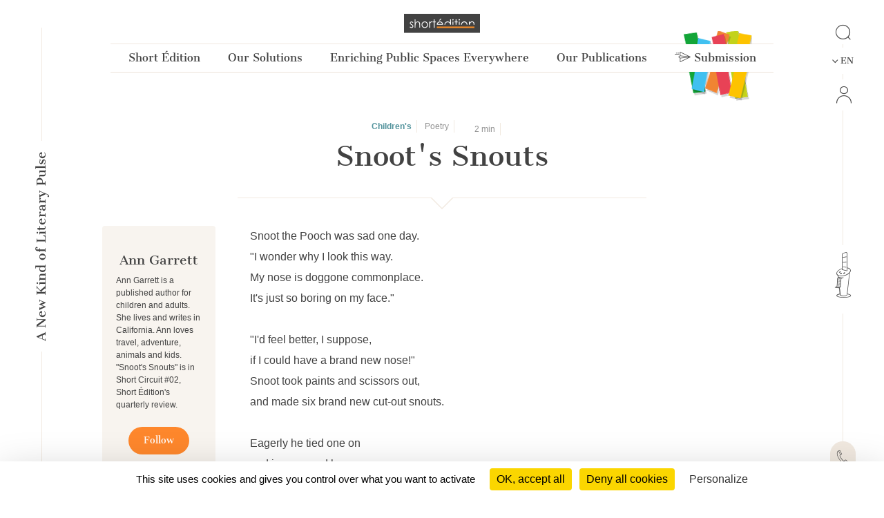

--- FILE ---
content_type: text/html; charset=UTF-8
request_url: https://short-edition.com/en/story/childrens/snoots-snouts
body_size: 73782
content:
<!DOCTYPE html>
<!--[if lt IE 7]><html dir="ltr" lang="en" class="no-js ie6 oldie"><![endif]-->
<!--[if IE 7]><html dir="ltr" lang="en" class="no-js ie7 oldie"><![endif]-->
<!--[if IE 8]><html dir="ltr" lang="en" class="no-js ie8 oldie"><![endif]-->
<!--[if IE 9]><html dir="ltr" lang="en" class="no-js ie9 oldie"><![endif]-->
<!--[if (gt IE 9)|!(IE)]><!-->
<html dir="ltr" lang="en" class="no-js"><!--<![endif]-->
<head>
                            
            
                        <!-- Google tag (gtag.js) -->
            <script async src="https://www.googletagmanager.com/gtag/js?id=G-2FQYMJ2540"></script>
            <script>
                window.dataLayer = window.dataLayer || [];

                function gtag() {
                    dataLayer.push(arguments);
                }

                gtag('js', new Date());

                gtag('config', 'G-2FQYMJ2540');
            </script>
            
    <meta charset="UTF-8">
            <meta http-equiv="Content-Security-Policy" content="
                default-src 'self' https: chrome-extension: file: gap:  data:  *.facebook.com short-edition.com.wip  *.short-edition.com:8007;
                object-src 'self'  https:;
                script-src 'self' https: 'unsafe-eval' 'unsafe-inline' chrome-extension: file: gap:  data:  *.facebook.net *.twitter.com *.short-edition.com *.google-analytics.com *.disqus.com *.jquery.com short-edition.com.wip *.short-edition.com:8007;
                connect-src *;
                style-src 'self' https: 'unsafe-inline' chrome-extension: file: gap: data: *.short-edition.com short-edition.com.wip *.short-edition.com:8007;
                img-src 'self' https: chrome-extension: file: gap: data:  *.short-edition.com *.google-analytics.com http://s3-eu-west-1.amazonaws.com short-edition.com.wip *.short-edition.com:8007;
                font-src 'self' https: *.short-edition.com short-edition.com.wip *.short-edition.com:8007;
                media-src 'self' https: *.short-edition.com *.short-edition.com.wip *.short-edition.com:8007 data: blob: filesystem:;">
    
        
    <title>    
    Story Snoot&#039;s Snouts by author Ann Garrett, available online since 5 years and 7 months - Snoot the Pooch was sad one     - Short Édition</title>

    <link rel="shortcut icon" href="/favicon.ico">

    <meta name="description" content="    
    To read online for free : Snoot&#039;s Snouts by Ann Garrett since 5 years. You like ? Vote for this work!
                
     - Short Édition">
                    <meta property="fb:app_id" content="210894342257653">
        <meta property="fb:admins" content="1536397056">     
            <meta name="twitter:card" content="summary">
        <meta name="twitter:site" content="@ShortEdition_EN">
    
            <meta property="og:site_name" content="Short Édition">
<meta property="og:locale" content="en">
<meta property="og:type" content="article">
<meta property="og:title" content="Snoot&#039;s Snouts">
<meta property="og:url" content="app.request.uri">
<meta property="og:image" content="https://cdn2.short-edition.com/images/visuels/og-childrens-2.jpg">
<meta property="og:description" content="Snoot the Pooch was sad one day.&nbsp; I wonder why I look this way.&nbsp; My nose is doggone commonplace.&nbsp; It's just so boring on my face.&nbsp; &nbsp; I'd feel better, I suppose,&nbsp; if I could have a brand new">
<meta property="article:published_time" content="2020-05-28T17:32:41+02:00">
<meta property="article:author" content="Ann Garrett">
<meta property="article:section" content="Children&#039;s">

        <meta name="viewport" content="width=device-width, initial-scale=1.0">
    <meta name="HandheldFriendly" content="true">
    <meta name="MobileOptimized" content="320">

    <link rel="manifest" href="/site.webmanifest">
    <!-- iPhone(first generation or 2G), iPhone 3G, iPhone 3GS -->
    <link rel="apple-touch-icon" sizes="57x57" href="apple-touch-icon.png">
    <!-- iPad and iPad mini @1x -->
    <link rel="apple-touch-icon" sizes="76x76" href="/icon-phone/apple-touch-icon-76x76.png">
    <!-- iPhone 4, iPhone 4s, iPhone 5, iPhone 5c, iPhone 5s, iPhone 6, iPhone 6s, iPhone 7, iPhone 7s, iPhone8 -->
    <link rel="apple-touch-icon" sizes="120x120" href="/icon-phone/apple-touch-icon-120x120.png">
    <!-- iPad and iPad mini @2x -->
    <link rel="apple-touch-icon" sizes="152x152" href="/icon-phone/apple-touch-icon-152x152.png">
    <!-- iPad Pro -->
    <link rel="apple-touch-icon" sizes="167x167" href="/icon-phone/apple-touch-icon-167x167.png">
    <!-- iPhone X, iPhone 8 Plus, iPhone 7 Plus, iPhone 6s Plus, iPhone 6 Plus -->
    <link rel="apple-touch-icon" sizes="180x180" href="/icon-phone/apple-touch-icon-180x180.png">
    <!-- Android Devices High Resolution -->
    <link rel="icon" sizes="192x192" href="/icon-phone/android-icon-hd.png">
    <!-- Android Devices Normal Resolution -->
    <link rel="icon" sizes="128x128" href="/android-icon.png">

        <meta name="msapplication-config" content="none">

        <base target="_parent">

    <link rel="stylesheet" href="https://cdn2.short-edition.com/build/3860.bfabbb8c.css"><link rel="stylesheet" href="https://cdn5.short-edition.com/build/common.bb3e5e62.css">
            <link rel="stylesheet" href="https://cdn6.short-edition.com/build/1139.fa9c4c04.css"><link rel="stylesheet" href="https://cdn4.short-edition.com/build/8770.768d938d.css">
            <link rel="stylesheet" href="https://cdn3.short-edition.com/build/short-site-en.18d67ad0.css">
    
    
    <!-- HTML5 Shim and Respond.js IE8 support of HTML5 elements and media queries -->
    <!-- WARNING: Respond.js doesn't work if you view the page via file:// -->
    <!--[if lt IE 9]>
    <script src="https://oss.maxcdn.com/html5shiv/3.7.3/html5shiv.min.js"></script>
    <script src="https://oss.maxcdn.com/respond/1.4.2/respond.min.js"></script>
    <![endif]-->

                        <script src="https://cdn3.short-edition.com/js/tarteaucitronjs/tarteaucitron.js"></script>
            <script>
                tarteaucitronForceLanguage = 'en';
                tarteaucitron.init({
                    'bodyPosition': 'top',
                    'orientation': 'bottom',
                    'showIcon': false,
                    'adblocker': true,
                    'removeCredit': true,
                });

                (tarteaucitron.job = tarteaucitron.job || []).push('youtube');
                (tarteaucitron.job = tarteaucitron.job || []).push('facebook');
                (tarteaucitron.job = tarteaucitron.job || []).push('twitter');
                (tarteaucitron.job = tarteaucitron.job || []).push('googletagmanager');
                (tarteaucitron.job = tarteaucitron.job || []).push('matomo');

                tarteaucitron.userInterface.openAlert();
            </script>
                    <script>
        (function(ss, ex) {
            window.ldfdr = window.ldfdr || function() {
                (ldfdr._q = ldfdr._q || []).push([].slice.call(arguments));
            };
            (function(d, s) {
                fs = d.getElementsByTagName(s)[0];

                function ce(src) {
                    var cs = d.createElement(s);
                    cs.src = src;
                    cs.async = 1;
                    fs.parentNode.insertBefore(cs, fs);
                }

                ce('https://sc.lfeeder.com/lftracker_v1_' + ss + (ex ? '_' + ex : '') + '.js');
            })(document, 'script');
        })('lAxoEaKRKev4OYGd');
    </script>

            <script type="text/javascript" src="https://secure.details24group.com/js/786908.js"></script>
        <noscript><img alt="" src="https://secure.details24group.com/786908.png" style="display:none;"></noscript>
    </head>

<body class="site site-page ">
                    

    <div class="modal fade right" id="searchmodal" tabindex="-1" role="dialog" aria-hidden="true">
        <div class="modal-dialog-full-width modal-dialog modal-fluid" role="document">

            <div class="modal-content-full-width modal-content">
                <div class="modal-header border-0">
                    <button type="button" class="btn-close" data-bs-dismiss="modal" aria-label="Close"></button>
                </div>
                <div class="modal-body">
                    <form class="search" role="search" action="/en/search">
    <div class="input-group" id="groupe-search2">
        <input type="search" class="form-control js-search-autocomplete"
               name="q" tabindex="1" placeholder="Story or author"
                data-url="" data-locale="en">

                    <button type="submit" class="input-group-text loupe" id="button-click-search" title="Search" style="">
                <i class="icon-search"></i>
            </button>
            </div>

    </form>
                </div>
            </div>
        </div>
    </div>


<header class="header-main-menu nav-tool d-none d-lg-block " id="header">
    <div class="left-menu-bar">
                    <div id="fleche-haut">
                <a href="#header">
                    <span class="icon-f2-r"></span>
                </a>
            </div>
                            <div class="accroche ">
                    <h3>A New Kind of Literary Pulse</h3>
                </div>
                                        <div class="hamburger">
                                            <button type="button" class="navbar-toggle NavbarLang" data-bs-toggle="collapse" data-bs-target=".navbar-collapse">
                            <i class="fa-solid fa-bars fa-inverse"></i>
                        </button>
                                    </div>
                        </div>

            <div class="center-menu">
            <div id="header-top" >
                                    <a href="/en/" class="logo-head" title="Home">
                        <img class="img-fluid" src="https://cdn7.short-edition.com/images/logos/logo-2020.svg" alt="Short Édition Logo" width="110">
                    </a>
                
                
                                    <h1 class="accroche">A New Kind of Literary Pulse</h1>
                
                                    <div class="collapse navbar-header-menu navbar-collapse">
                        <div class="visible-xs">
                                                    </div>
                    </div>
                
                                                                                                        
    
            <nav class="general">
            <ul class="general-main">
                                                        
                    <li class="menu-button ">
                        <a class="menu-button" href="#">
                            Short Édition
                        </a>
                                                <div class="general-tab ">
                            <div class="menu-centre row">
                                                                    <ul class="lvl-1 col-4">
                                                                                    <li>
                                                                                                                                                <a class="lvl-1-titre " href="/en/p/a-new-kind-literary-pulse">
                                                    A New Kind of Literary Pulse
                                                </a>
                                            </li>
                                                                                                                    </ul>
                                                                    <ul class="lvl-1 col-4">
                                                                                    <li>
                                                                                                                                                <a class="lvl-1-titre " href="/en/p/combining-social-and-environment-impact">
                                                    Social & Environmental Impact
                                                </a>
                                            </li>
                                                                                                                    </ul>
                                                                    <ul class="lvl-1 col-4">
                                                                                    <li>
                                                                                                                                                <a class="lvl-1-titre " href="/en/p/the-team">
                                                    The Team
                                                </a>
                                            </li>
                                                                                                                    </ul>
                                                                    <ul class="lvl-1 col-4">
                                                                                    <li>
                                                                                                                                                <a class="lvl-1-titre " href="/en/press">
                                                    Press
                                                </a>
                                            </li>
                                                                                                                    </ul>
                                                                    <ul class="lvl-1 col-4">
                                                                                    <li>
                                                                                                                                                <a class="lvl-1-titre " href="/en/contact">
                                                    Contact
                                                </a>
                                            </li>
                                                                                                                    </ul>
                                                                    <ul class="lvl-1 col-4">
                                                                                    <li>
                                                                                                                                                <a class="lvl-1-titre " href="/en/p/find-a-dispenser-near-you">
                                                    Find A Dispenser Near You
                                                </a>
                                            </li>
                                                                                                                    </ul>
                                                            </div>
                        </div>
                    
                    </li>
                                                        
                    <li class="menu-button ">
                        <a class="menu-button" href="#">
                            Our Solutions
                        </a>
                                                <div class="general-tab ">
                            <div class="menu-centre row">
                                                                    <ul class="lvl-1 col-4">
                                                                                    <li>
                                                                                                                                                <a class="lvl-1-titre " href="/en/p/short-story-dispenser">
                                                    The Short Story Dispenser <i class="icon-products icon-dhc1 position-absolute ms-1" style="bottom:5px;"></i>
                                                </a>
                                            </li>
                                                                                                                    </ul>
                                                                    <ul class="lvl-1 col-4">
                                                                                    <li>
                                                                                                                                                <a class="lvl-1-titre " href="/en/p/the-short-story-cube">
                                                    The Short Story Cube <i class="icon-products icon-cube"></i>
                                                </a>
                                            </li>
                                                                                                                    </ul>
                                                                    <ul class="lvl-1 col-4">
                                                                                    <li>
                                                                                                                                                <a class="lvl-1-titre " href="/en/p/the-short-story-disc">
                                                    The Short Story Disc <i class="icon-products icon-dhcn"></i>
                                                </a>
                                            </li>
                                                                                                                    </ul>
                                                                    <ul class="lvl-1 col-4">
                                                                                    <li>
                                                                                                                                                <a class="lvl-1-titre " href="/en/p/the-short-story-portal">
                                                    The Short Story Portal <i class="icon-products icon-site"></i>
                                                </a>
                                            </li>
                                                                                                                    </ul>
                                                                    <ul class="lvl-1 col-4">
                                                                                                                    </ul>
                                                            </div>
                        </div>
                    
                    </li>
                                                        
                    <li class="menu-button ">
                        <a class="menu-button" href="#">
                            Enriching Public Spaces Everywhere
                        </a>
                                                <div class="general-tab ">
                            <div class="menu-centre row">
                                                                    <ul class="lvl-1 col-4">
                                                                                    <li>
                                                                                                                                                <a class="lvl-1-titre " href="/en/p/public-libraries">
                                                    Public Libraries
                                                </a>
                                            </li>
                                                                                                                    </ul>
                                                                    <ul class="lvl-1 col-4">
                                                                                    <li>
                                                                                                                                                <a class="lvl-1-titre " href="/en/p/universities">
                                                    Universities
                                                </a>
                                            </li>
                                                                                                                    </ul>
                                                                    <ul class="lvl-1 col-4">
                                                                                    <li>
                                                                                                                                                <a class="lvl-1-titre " href="/en/p/schools">
                                                    Schools
                                                </a>
                                            </li>
                                                                                                                    </ul>
                                                                    <ul class="lvl-1 col-4">
                                                                                    <li>
                                                                                                                                                <a class="lvl-1-titre " href="/en/p/real-estate-retail">
                                                    Real estate & Retail
                                                </a>
                                            </li>
                                                                                                                    </ul>
                                                                    <ul class="lvl-1 col-4">
                                                                                    <li>
                                                                                                                                                <a class="lvl-1-titre " href="/en/p/transportation-hubs">
                                                    Transportation Hubs
                                                </a>
                                            </li>
                                                                                                                    </ul>
                                                                    <ul class="lvl-1 col-4">
                                                                                    <li>
                                                                                                                                                <a class="lvl-1-titre " href="/en/p/hospitals">
                                                    Hospitals
                                                </a>
                                            </li>
                                                                                                                    </ul>
                                                            </div>
                        </div>
                    
                    </li>
                                                        
                    <li class="menu-button ">
                        <a class="menu-button" href="#">
                            Our Publications
                        </a>
                                                <div class="general-tab ">
                            <div class="menu-centre row">
                                                                    <ul class="lvl-1 col-4">
                                                                                    <li>
                                                                                                                                                <a class="lvl-1-titre " href="/en/category/short-fiction">
                                                    Short Fiction
                                                </a>
                                            </li>
                                                                                                                    </ul>
                                                                    <ul class="lvl-1 col-4">
                                                                                    <li>
                                                                                                                                                <a class="lvl-1-titre " href="/en/category/poetry">
                                                    Poetry
                                                </a>
                                            </li>
                                                                                                                    </ul>
                                                                    <ul class="lvl-1 col-4">
                                                                                    <li>
                                                                                                                                                <a class="lvl-1-titre " href="/en/category/creative-nonfiction">
                                                    Creative Nonfiction
                                                </a>
                                            </li>
                                                                                                                    </ul>
                                                                    <ul class="lvl-1 col-4">
                                                                                    <li>
                                                                                                                                                <a class="lvl-1-titre " href="/en/category/comics">
                                                    Comics
                                                </a>
                                            </li>
                                                                                                                    </ul>
                                                                    <ul class="lvl-1 col-4">
                                                                                    <li>
                                                                                                                                                <a class="lvl-1-titre " href="/en/category/childrens">
                                                    Children's
                                                </a>
                                            </li>
                                                                                                                    </ul>
                                                                    <ul class="lvl-1 col-4">
                                                                                    <li>
                                                                                                                                                <a class="lvl-1-titre " href="/en/category/classic">
                                                    Classics
                                                </a>
                                            </li>
                                                                                                                    </ul>
                                                                    <ul class="lvl-1 col-4">
                                                                                    <li>
                                                                                                                                                <a class="lvl-1-titre " href="/en/contest/short-circuit/p/editions">
                                                    Our Quarterly Review
                                                </a>
                                            </li>
                                                                                                                    </ul>
                                                                    <ul class="lvl-1 col-4">
                                                                                    <li>
                                                                                                                                                <a class="lvl-1-titre " href="/en/p/our-editorial-offer">
                                                    Editorial Offer
                                                </a>
                                            </li>
                                                                                                                    </ul>
                                                            </div>
                        </div>
                    
                    </li>
                                                <li class="menu-button bt-soumettre">
                                            <a href="/en/submit" class="soumettre menu-button" title="Submission">
                            <span class="icon icon-icon-send"></span>
                            Submission
                        </a>
                                    </li>

            </ul>
        </nav>
                </div>
        </div>
    
    <div class="right-menu-bar">
        
<div class="right1">
    
                        <div class="group-search">
                <a href="#" data-bs-toggle="modal" data-bs-target="#searchmodal">
                    <span class="icon-search"></span>
                </a>
            </div>
            
    
            <div class="pb-2">
            

    <div class="dropdown">
        <button class="bt-collapse bt-lang" data-bs-toggle="collapse" type="button" data-target-menu="dropdown-language">
                                                                        <span class="icon-f3-b d-none d-lg-inline-block"></span> &nbsp;
                        <span class="txt">EN</span>
                                                                                            </button>
        <ul class="dropdown-menu2 dropdown-language" data-parent="#accordion-language">
                                                <li class="nav-item active">
                                                                                                    <a class="nav-link" href="https://short-edition.com/en/?uplg">English</a>
                    </li>
                                    <li class="nav-item ">
                                                                                                    <a class="nav-link" href="https://short-edition.com/fr/?uplg">Français</a>
                    </li>
                                    </ul>
    </div>

        </div>
    
    
    

    <div class="card-nav">
        <div class="card-header-nav">
            <a class="login" href="/en/login" title="Click here to Login">
                <span class="icon icon-compte"></span>
                <span class="txt d-block d-md-none">Login</span>
            </a>
        </div>
            </div>
</div>

            <div class="right2 btn-dhc">
            <a href="/en/p/a-new-kind-literary-pulse">
                <span class="icon-dhc"></span>
            </a>
        </div>
        <div class="right2 btn-contact">
        <a href="/en/contact" title="How can we help you?">
            <span class="icon-phone"></span>
        </a>
    </div>


    <div class="right4">
        <div class="footer-social-networks footer-social-networks-en">
    <a target="_blank" href="https://www.linkedin.com/company/shortedition/" class="linkedin" title="Follow us on Linkedin">
        <span class="icon-linkedin"></span>
    </a>
    <a target="_blank" href="https://www.instagram.com/shortedition/" class="instagram" title="Follow us on Instagram">
        <span class="icon-insta"></span>
    </a>
    <a target="_blank" href="https://www.tiktok.com/@shortedition" class=tiktok title="Follow us on TikTok">
        <span class="icon-tiktok"></span>
    </a>
    <a target="_blank" href="https://www.facebook.com/ShortEdition/" class="facebook" title="Follow us on Facebook">
        <span class="icon-facebook"></span>
    </a>
</div>

    </div>
    </div>

</header>

<div class="header2-parent d-lg-none">
    <header class="nav-tool " id="header2">
        <div class="head-mobil">
            <button class="hamburger hamburger--elastic " type="button" aria-label="menu" data-bs-toggle="collapse" data-bs-target="#nav-mobile" aria-expanded="false">
                <span class="hamburger-box">
                    <span class="hamburger-inner"></span>
                </span>
            </button>
                                <a href="/en/" class="logo-head" title="Home">
                        <img class="img-fluid" src="https://cdn7.short-edition.com/images/logos/logo-2020.svg" alt="Short Édition Logo" width="110">
                    </a>
                
                            <div class="head-picto-dys">
                    
                                            <a href="#" data-bs-toggle="modal" data-bs-target="#searchmodal" class="search-mobil">
                            <span class="icon-search"></span>
                        </a>
                                    </div>
                    </div>
        
                            <nav class="nav-mobil collapse" id="nav-mobile">
                                                                                                                            
    
            
            
                <div class="card-nav">
                    <div class="card-header-nav" id="headingStaticPagecolumn-1">
                        <button class="btn btn-link collapsed" data-bs-toggle="collapse" data-bs-target="#collapseStaticPagecolumn-1" aria-expanded="true" aria-controls="collapseStaticPagecolumn-1">
                            <span class="txt">
                                Short Édition
                                <span class="icon-f3-t"></span>
                            </span>
                        </button>
                    </div>

                    <div id="collapseStaticPagecolumn-1" class="collapse menu-arrow" aria-labelledby="headingStaticPagecolumn-1">
                        <div class="accordion accordion-flush" id="accordionFlushcolumn-1">
                                                                                                                                                                                                                                                            <a class="lvl-1 " href="/en/p/a-new-kind-literary-pulse">
                                            A New Kind of Literary Pulse
                                        </a>
                                                                    
                                                                                                                                                                                                                                                            <a class="lvl-1 " href="/en/p/combining-social-and-environment-impact">
                                            Social & Environmental Impact
                                        </a>
                                                                    
                                                                                                                                                                                                                                                            <a class="lvl-1 " href="/en/p/the-team">
                                            The Team
                                        </a>
                                                                    
                                                                                                                                                                                                                                                            <a class="lvl-1 " href="/en/press">
                                            Press
                                        </a>
                                                                    
                                                                                                                                                                                                                                                            <a class="lvl-1 " href="/en/contact">
                                            Contact
                                        </a>
                                                                    
                                                                                                                                                                                                                                                            <a class="lvl-1 " href="/en/p/find-a-dispenser-near-you">
                                            Find A Dispenser Near You
                                        </a>
                                                                    
                                                    </div>
                    </div>
                </div>
            
                <div class="card-nav">
                    <div class="card-header-nav" id="headingStaticPagecolumn-2">
                        <button class="btn btn-link collapsed" data-bs-toggle="collapse" data-bs-target="#collapseStaticPagecolumn-2" aria-expanded="true" aria-controls="collapseStaticPagecolumn-2">
                            <span class="txt">
                                Our Solutions
                                <span class="icon-f3-t"></span>
                            </span>
                        </button>
                    </div>

                    <div id="collapseStaticPagecolumn-2" class="collapse menu-arrow" aria-labelledby="headingStaticPagecolumn-2">
                        <div class="accordion accordion-flush" id="accordionFlushcolumn-2">
                                                                                                                                                                                                                                                            <a class="lvl-1 " href="/en/p/short-story-dispenser">
                                            The Short Story Dispenser <i class="icon-products icon-dhc1 position-absolute ms-1" style="bottom:5px;"></i>
                                        </a>
                                                                    
                                                                                                                                                                                                                                                            <a class="lvl-1 " href="/en/p/the-short-story-cube">
                                            The Short Story Cube <i class="icon-products icon-cube"></i>
                                        </a>
                                                                    
                                                                                                                                                                                                                                                            <a class="lvl-1 " href="/en/p/the-short-story-disc">
                                            The Short Story Disc <i class="icon-products icon-dhcn"></i>
                                        </a>
                                                                    
                                                                                                                                                                                                                                                            <a class="lvl-1 " href="/en/p/the-short-story-portal">
                                            The Short Story Portal <i class="icon-products icon-site"></i>
                                        </a>
                                                                    
                                                            
                                                    </div>
                    </div>
                </div>
            
                <div class="card-nav">
                    <div class="card-header-nav" id="headingStaticPagecolumn-3">
                        <button class="btn btn-link collapsed" data-bs-toggle="collapse" data-bs-target="#collapseStaticPagecolumn-3" aria-expanded="true" aria-controls="collapseStaticPagecolumn-3">
                            <span class="txt">
                                Enriching Public Spaces Everywhere
                                <span class="icon-f3-t"></span>
                            </span>
                        </button>
                    </div>

                    <div id="collapseStaticPagecolumn-3" class="collapse menu-arrow" aria-labelledby="headingStaticPagecolumn-3">
                        <div class="accordion accordion-flush" id="accordionFlushcolumn-3">
                                                                                                                                                                                                                                                            <a class="lvl-1 " href="/en/p/public-libraries">
                                            Public Libraries
                                        </a>
                                                                    
                                                                                                                                                                                                                                                            <a class="lvl-1 " href="/en/p/universities">
                                            Universities
                                        </a>
                                                                    
                                                                                                                                                                                                                                                            <a class="lvl-1 " href="/en/p/schools">
                                            Schools
                                        </a>
                                                                    
                                                                                                                                                                                                                                                            <a class="lvl-1 " href="/en/p/real-estate-retail">
                                            Real estate & Retail
                                        </a>
                                                                    
                                                                                                                                                                                                                                                            <a class="lvl-1 " href="/en/p/transportation-hubs">
                                            Transportation Hubs
                                        </a>
                                                                    
                                                                                                                                                                                                                                                            <a class="lvl-1 " href="/en/p/hospitals">
                                            Hospitals
                                        </a>
                                                                    
                                                    </div>
                    </div>
                </div>
            
                <div class="card-nav">
                    <div class="card-header-nav" id="headingStaticPagecolumn-4">
                        <button class="btn btn-link collapsed" data-bs-toggle="collapse" data-bs-target="#collapseStaticPagecolumn-4" aria-expanded="true" aria-controls="collapseStaticPagecolumn-4">
                            <span class="txt">
                                Our Publications
                                <span class="icon-f3-t"></span>
                            </span>
                        </button>
                    </div>

                    <div id="collapseStaticPagecolumn-4" class="collapse menu-arrow" aria-labelledby="headingStaticPagecolumn-4">
                        <div class="accordion accordion-flush" id="accordionFlushcolumn-4">
                                                                                                                                                                                                                                                            <a class="lvl-1 " href="/en/category/short-fiction">
                                            Short Fiction
                                        </a>
                                                                    
                                                                                                                                                                                                                                                            <a class="lvl-1 " href="/en/category/poetry">
                                            Poetry
                                        </a>
                                                                    
                                                                                                                                                                                                                                                            <a class="lvl-1 " href="/en/category/creative-nonfiction">
                                            Creative Nonfiction
                                        </a>
                                                                    
                                                                                                                                                                                                                                                            <a class="lvl-1 " href="/en/category/comics">
                                            Comics
                                        </a>
                                                                    
                                                                                                                                                                                                                                                            <a class="lvl-1 " href="/en/category/childrens">
                                            Children's
                                        </a>
                                                                    
                                                                                                                                                                                                                                                            <a class="lvl-1 " href="/en/category/classic">
                                            Classics
                                        </a>
                                                                    
                                                                                                                                                                                                                                                            <a class="lvl-1 " href="/en/contest/short-circuit/p/editions">
                                            Our Quarterly Review
                                        </a>
                                                                    
                                                                                                                                                                                                                                                            <a class="lvl-1 " href="/en/p/our-editorial-offer">
                                            Editorial Offer
                                        </a>
                                                                    
                                                    </div>
                    </div>
                </div>
                    
        <div class="card-nav">
            <div class="card-header-nav">
                                        <a href="/en/submit" class="soumettre menu-button" title="Submission">
                            <span class="icon icon-icon-send"></span>
                            Submission
                        </a>
                    
            </div>
        </div>

    
                    
    

    <div class="card-nav">
        <div class="card-header-nav">
            <a class="login" href="/en/login" title="Click here to Login">
                <span class="icon icon-compte"></span>
                <span class="txt d-block d-md-none">Login</span>
            </a>
        </div>
            </div>

    

    <div class="card-nav">
        <div class="card-header-nav" id="headingTwo">
            <button class="btn btn-link collapsed" data-bs-toggle="collapse" type="button" data-bs-target="#collapseTwo" aria-expanded="false" aria-controls="collapseTwo">
                <span class="icon icon-icon-loc"></span>
                                                                            <span class="icon-f3-b d-none d-lg-inline-block"></span> &nbsp;
                        <span class="txt">EN</span>
                                                                                    
                <span class="icon-f3-t"></span>
            </button>
        </div>
        <ul id="collapseTwo" class="navbar-nav collapse menu-arrow" aria-labelledby="headingTwo" data-parent="#accordion">
                                                <li class="nav-item active">
                                                                                                    <a class="nav-link" href="https://short-edition.com/en/?uplg">English</a>
                    </li>
                                    <li class="nav-item ">
                                                                                                    <a class="nav-link" href="https://short-edition.com/fr/?uplg">Français</a>
                    </li>
                            
        </ul>
    </div>


                            </nav>

            </header>

    </div>

    
                    <section class="actualite lang-home container-xl">
                                    

<div class="mode-zen lang article-jeunesse">
    <article class="single oeuvre-jeunesse ">
        <div class="head-article">
            <div class="row justify-content-center">
                <div class="col-12 col-xl-7 titre-single text-center">
                    <div class="content-tag">
                                                    <span class="label txt-jeunesse">
                                                                    <a href="/en/category/childrens">
                                        <b class="txt-jeunesse">    Children&#039;s
</b>                                    </a>
                                                            </span>
                            

    <span class="label">
                    <a href="/en/category/childrens/poetry" title="Poetry" class="">
                Poetry
            </a>
            </span>

    <span class="label d-inline-flex align-items-center">
        <i class="fa-regular fa-clock"></i>&nbsp;2&nbsp;min</span>



                                                                                        <span class="label">
                    </span>

                                                                        </div>

                    <h1 class="pb-3 force-break-word">Snoot's Snouts</h1>

                    <div class="titre d-block d-xl-none">
                                                                            <a href="                            /en/author/anngarrett53
            ">
                                <h2>Ann Garrett</h2>                            </a>
                                            </div>
                </div>
            </div>

            <div class="row justify-content-md-center ligne-oeuvre">
                <div class="col-xl-8 col-lg-12">
                    <div class="ligne-triangle"></div>
                </div>
            </div>

                            <div class="d-block d-md-none text-center pb-4">
                                                                        
                </div>
            
            <div class="row">
                                    <div class="col-xl-2 col-lg-12 content-column content-column d-none d-xl-block">
                        
    
    
    <div class="oeuvre-author childrens">
        <div class="titre text-center">
                            <a href="                            /en/author/anngarrett53
            " title="Ann Garrett">
                                                    
    
                        <h2>Ann Garrett</h2>
                    
                </a>
                    </div>

            <p class="mb-2">
                            
                    Ann  Garrett is a published author for children and adults. She lives and writes in California. Ann loves travel, adventure, animals and kids. "Snoot's Snouts" is in Short Circuit #02, Short Édition's quarterly review.
            </p>


                    <div class="text-center">
                    


    <form method="POST" action="/en/follow/anngarrett53/toggle-follow">
        <input type="hidden" name="url-redirect" value="/en/story/childrens/snoots-snouts">
                <button type="submit" class=" bt bt-primary" title="Click here to Follow">
            Follow
        </button>
    </form>

            </div>
            </div>
                                                
    <div class="nom-prix">
        <a href="/en/contest/short-circuit-short-circuit-02/selected" title="Short Circuit - Short Circuit #02">
                    
                                    
            <img src="[data-uri]" data-src="https://cdn.short-edition.com/uploads/f/short-circuit-short-circuit-02-logo-2021-07-15-18-42-05.png"
             class="img-fluid "             alt="Image of Short Circuit - Short Circuit #02"
                         />
            </a>
    </div>


                        

                                            </div>
                
                <div class="col-xl-8 col-lg-12 oeuvre-main">
                                                                    <div class="content force-break-word  ">

                                                                                        
                            
                            
                                                                                                <p>Snoot the Pooch was sad one day.<br /> "I wonder why I look this way.<br /> My nose is doggone commonplace.<br /> It's just so boring on my face."<br /> <br /> "I'd feel better, I suppose,<br /> if I could have a brand new nose!"<br /> Snoot took paints and scissors out,<br /> and made six brand new cut-out snouts.<br /> <br /> Eagerly he tied one on<br /> and in a second he was gone. <br /> Just like that! Quite suddenly<br /> he found himself up in a tree.<br /> <br /> A bright red parrot perched before him,<br /> So close that Snoot could not ignore him.<br /> <br /> "Folks call my nose: ‘bill' or ‘beak.'<br /> It's hooked and thick and sharp and sleek.<br /> Not only that—I'm quite a yak-er.<br /> Just ask me if I want a cracker."<br /> <br /> Snoot the Pooch said, "This is fun.<br /> I think I'll try another one!"<br /> <br /> He appeared in half a minute<br /> at a watering hole with elephants in it.<br /> <br /> "I've got two fingers in my ‘nose'<br /> and that's not rude—but don't suppose<br /> that you should do the same with yours!<br /> I use my trunk to do my chores."<br /> <br /> Snoot thanked him for that information<br /> And continued his surprise vacation.<br /> <br /> He was feeling brave and free,<br /> when the next snout took him out to sea.<br /> <br /> Snoot dog-paddled the way dog's swim<br /> And a big fish swam up next to him.<br /> <br /> "I'm a shark. They call me ‘Hammerhead'<br /> and I'll admit I'm not a glamour-head.<br /> They might not be a work of art,<br /> But I like my nostrils far apart."<br /> <br /> Then Snoot decided he would try<br /> To get someplace a bit more dry.<br /> <br /> He landed in some dirt and met<br /> a nose he wouldn't soon forget.<br /> <br /> "I have no teeth but I don't miss out;<br /> my pride and joy's my lengthy snout.<br /> You'll think it's odd to eat an ant.<br /> That's fine for me—but kids sure can't!"<br /> <br /> "That's right! But now I've got to say goodbye,<br /> I have another nose to try."<br /> <br /> Then Snoot popped up on the River Nile,<br /> face to face with a crocodile!<br /> <br /> "My nostrils and my pointed snout<br /> will show you how to pick me out.<br /> I'm different than an alligator.<br /> Bye for now, I'll see you later."<br /> <br /> Snoot blinked twice, for sitting there:<br /> Proboscis Monkey! (They're rather rare!)<br /> <br /> "My nose is bulbous as can be;<br /> it's funny, but it's part of me.<br /> I'll answer ‘yes' before you ask,<br /> it does make eating quite a task."<br /> <br /> Snoot said, "Thanks, for now I see<br /> the way I look is fine with me."<br /> <br /> Putting all those snouts aside,<br /> Snoot began his final ride.<br /> "I've enjoyed my ‘nosey' roam<br /> but I'm glad I'm back in my cozy home.<br /> <br /> "I've learned that noses big and small<br /> freckled, pug . . . we need them all.<br /> In fact, I think we're doing well<br /> As long as just our noses smell!"</p>
                                                                                    </div>

                    
                                                                                    <p class="small pt-5">
                                    <a href="/en/contact" title="Click here to Contact">
                                        © Short Édition - All Rights Reserved
                                    </a>
                                </p>
                                                    
                    
                                                                                    <div class="footer-frame">
                                    <div class="social">
    <span class="d-none d-md-block">If you like this work, share it!<br></span>
    <span class="d-md-none">Share it!<br></span>

    <div class="network">
        <a class="twitter-share-button" href="https://twitter.com/intent/tweet" title="Twitter">&nbsp;</a>
        &nbsp;
        <div class="fb-share-button facebook" data-href="https://short-edition.com/en/story/childrens/snoots-snouts" data-layout="button_count" data-size="small"></div>
    </div>
</div>

                                </div>
                                                                                        </div>

                                    <div class="col-xl-2 col-lg-12 content-column d-none d-md-block">
                                                                            
                                                                                                </div>
                            </div>
        </div>
    </article>
</div>
        </section>
                    <section class="vote section-etendue">
            

<div class="container-xl">
    <div class="vote-content">

        <div class="header-vote">
            <span class="header-vote-content">
                
                <div class="nb-vote" id="redirect-login">
                    <div class="bloc-system">
                        
                        <span class="txt-jeunesse js-current-nb-votes">
                            12
                            
                        </span>

                        <span class="icon-coeur2 txt-jeunesse"></span>
                    </div>
                </div>
            </span>
        </div>

            </div>
</div>
        </section>
    
    
            <section class="section-etendue reco">
            <div class="container-xl">
                <div class="reco-main">
                    <header>
                        <h3 class="trait">
                            <span>You might also like…</span>
                        </h3>
                    </header>
                    <div class="row">
                                                    <div class="col-12 col-lg-4 reco">
                                

    
<div class="cell position-relative">
                        <div class="txt-nouvelles cat-post-titre vertical-text ">
                <span>Children&#039;s</span>
            </div>
            
    <article class="post-cell post-titre nouvelles">
        <header>
                        <div class="content-tag">
                                    

    <span class="label">
                    <a href="/en/category/short-fiction/slice-of-life" title="Slice of Life" class="">
                Slice of Life
            </a>
            </span>
    <span class="label">
                    <a href="/en/category/short-fiction/suspense" title="Suspense &amp; Mystery" class="">
                Suspense &amp; Mystery
            </a>
            </span>

    <span class="label d-inline-flex align-items-center">
        <i class="fa-regular fa-clock"></i>&nbsp;1&nbsp;min</span>



                                                </div>

            
            <h2>            <a href="/en/story/short-fiction/summer-of-1985" title="Read the work Summer of 1985">
            Summer of 1985</a>
    </h2>

                            <p class="auteur">
                                            <a href="                            /en/author/thea-pueschel
            " class="txt-nouvelles" title="Thea Pueschel">
                            Thea Pueschel                        </a>
                                    </p>
                    </header>

                    <div class="post-content">
                                            
        <p class="mb-2">
        
                    The cool breeze drifts in from the Pacific Ocean through the banana plant leaves. Shadows dance across the pastel pallet of the bedspread; the charcoal nude woman looks over her shoulder. Jesus

            <span class="txt-nouvelles">
                                  ...
                           </span>&nbsp;<a class="savoir-plus txt-nouvelles" href="/en/story/short-fiction/summer-of-1985" title="Read more" >[+]</a>    </p>


                            </div>
        
        
            
                        </article>
</div>

                            </div>
                                                    <div class="col-12 col-lg-4 reco">
                                

    
<div class="cell position-relative">
                        <div class="txt-tres-tres-court cat-post-titre vertical-text ">
                <span>Children&#039;s</span>
            </div>
            
    <article class="post-cell post-titre tres-tres-court">
        <header>
                        <div class="content-tag">
                                    

    <span class="label">
                    <a href="/en/category/creative-nonfiction/portrait" title="Portrait" class="">
                Portrait
            </a>
            </span>

    <span class="label d-inline-flex align-items-center">
        <i class="fa-regular fa-clock"></i>&nbsp;5&nbsp;min</span>



                                                </div>

            
            <h2>            <a href="/en/story/creative-nonfiction/tiger-oh-tiger" title="Read the work Tiger, Oh Tiger">
            Tiger, Oh Tiger</a>
    </h2>

                            <p class="auteur">
                                            <a href="                            /en/author/ken-margolin
            " class="txt-tres-tres-court" title="Kenneth Margolin">
                            Kenneth Margolin                        </a>
                                    </p>
                    </header>

                    <div class="post-content">
                                            
        <p class="mb-2">
        
                    The black man who approached from the rear of the gathering at my father's burial looked to be one hundred years old. He was frail, but not bent. He walked haltingly, supported by two black

            <span class="txt-tres-tres-court">
                                  ...
                           </span>&nbsp;<a class="savoir-plus txt-tres-tres-court" href="/en/story/creative-nonfiction/tiger-oh-tiger" title="Read more" >[+]</a>    </p>


                            </div>
        
        
            
                        </article>
</div>

                            </div>
                                                    <div class="col-12 col-lg-4 reco">
                                

    
<div class="cell position-relative">
                        <div class="txt-jeunesse cat-post-titre vertical-text ">
                <span>Children&#039;s</span>
            </div>
            
    <article class="post-cell post-titre jeunesse">
        <header>
                        <div class="content-tag">
                                    

    <span class="label">
                    <a href="/en/category/childrens/tale" title="Tale" class="">
                Tale
            </a>
            </span>

    <span class="label d-inline-flex align-items-center">
        <i class="fa-regular fa-clock"></i>&nbsp;5&nbsp;min</span>



                                                </div>

            
            <h2>            <a href="/en/story/childrens/the-surprise-envelope" title="Read the work The Surprise Envelope">
            The Surprise Envelope</a>
    </h2>

                            <p class="auteur">
                                            <a href="                            /en/author/sandra-30
            " class="txt-jeunesse" title="Sandra Dullin">
                            Sandra Dullin                        </a>
                                    </p>
                    </header>

                    <div class="post-content">
                                            
        <p class="mb-2">
        
                    In just three days, it will be Christmas. Despite the bright and cheery decorations twinkling in the streets, wreaths on doors, and Christmas trees peeking through windows, Hector doesn't feel one

            <span class="txt-jeunesse">
                                  ...
                           </span>&nbsp;<a class="savoir-plus txt-jeunesse" href="/en/story/childrens/the-surprise-envelope" title="Read more" >[+]</a>    </p>


                            </div>
        
        
            
                        </article>
</div>

                            </div>
                                            </div>
                </div>
            </div>
        </section>
        
        
<section class="section-etendue principal">
    <footer class="container">
        
        <div class="row">
            <div class="col-md-12 footer-logo en">
                <a href="/" title="Click here to home" >
                    <img class="img-fluid" src="https://cdn6.short-edition.com/images/logos/logo-2.png" alt="Short Édition Logo" width="172" height="25">
                </a>
            </div>
        </div>

        <div class="my-2">
            <div class="row contact-coo">
    <div class="col-md-4">
        <div class="coordonnees">
            <div class="bloc-img">
                <img src="https://cdn.short-edition.com/images/site/grenoble.svg" alt="Grenoble" width="40" height="43">
            </div>

            <div class="bloc-txt">
                <p>
                    <b>Grenoble</b>
                    
                </p>
            </div>
        </div>
    </div>
    <div class="col-md-4">
        <div class="coordonnees">
            <div class="bloc-img">
                <img src="https://cdn.short-edition.com/images/site/paris.svg" alt="Paris" width="40" height="43">
            </div>
            <div class="bloc-txt">
                <p>
                    <b>Paris</b>
                                    </p>
            </div>

        </div>
    </div>

    <div class="col-md-4">
        <div class="coordonnees">
            <div class="bloc-img">
                <span class="icon-liberte fa-3x" alt="New-York"></span>
            </div>

            <div class="bloc-txt">
                <p>
                    <b>New-York</b>
                                    </p>
            </div>
        </div>
    </div>
</div>

        </div>

        <div class="footer-footer">
            <div class="info-legales">
                                                    
                <nav>
                                        <a href="/en/press" >Press</a> |
                                                <a href="/en/p/terms-of-use" title="Click here to Terms of use" >
        Terms of use
    </a>
 | 
                                                <a href="/en/p/voting-process" title="Click here to Voting process" >
        Voting process
    </a>
 | 
                                                <a href="/en/p/general-terms-and-conditions" title="Click here to General terms and conditions" >
        General terms and conditions
    </a>

                                        | <a href="/en/contact" >Contact</a>
                    | <div class="footer-social-networks footer-social-networks-en">
    <a target="_blank" href="https://www.linkedin.com/company/shortedition/" class="linkedin" title="Follow us on Linkedin">
        <span class="icon-linkedin"></span>
    </a>
    <a target="_blank" href="https://www.instagram.com/shortedition/" class="instagram" title="Follow us on Instagram">
        <span class="icon-insta"></span>
    </a>
    <a target="_blank" href="https://www.tiktok.com/@shortedition" class=tiktok title="Follow us on TikTok">
        <span class="icon-tiktok"></span>
    </a>
    <a target="_blank" href="https://www.facebook.com/ShortEdition/" class="facebook" title="Follow us on Facebook">
        <span class="icon-facebook"></span>
    </a>
</div>

                </nav>

                <nav class="text-center mt-3 legals">
                    <small>© 2011—2026 Short Édition. All Rights Reserved.</small>
                                    </nav>

            </div>

        </div>

    </footer>
</section>



                <script>
            var _gaq = [
                ['_setAccount', 'UA-22033281-1'],
                ['_setDomainName', 'short-edition.com'],
                ['_gat._anonymizeIp'],
                ['_trackPageview'],
                ['_trackPageLoadTime'],
            ];
            setTimeout('_gaq.push([\'_trackEvent\', \'45_sec\', \'lecture\'])', 45000);

            (function() {
                var ga = document.createElement('script');
                ga.type = 'text/javascript';
                ga.async = true;
                ga.src = ('https:' === document.location.protocol ? 'https://ssl' : 'http://www') + '.google-analytics.com/ga.js';
                var s = document.getElementsByTagName('script')[0];
                s.parentNode.insertBefore(ga, s);
            })();
        </script>
    
<script src="https://cdn5.short-edition.com/bundles/fosjsrouting/js/router.min.js"></script>
<script src="/js/routing?callback=fos.Router.setData"></script>

<script src="https://cdn1.short-edition.com/build/runtime.1e3007f8.js"></script><script src="https://cdn5.short-edition.com/build/7136.eed42907.js"></script><script src="https://cdn3.short-edition.com/build/4692.8f03972d.js"></script><script src="https://cdn1.short-edition.com/build/6277.249fdce4.js"></script><script src="https://cdn2.short-edition.com/build/9008.0d955277.js"></script><script src="https://cdn2.short-edition.com/build/3860.9ef587f2.js"></script><script src="https://cdn6.short-edition.com/build/common.714f0776.js"></script>
    <div id="alert_popover" style="display:none;">
        <div class="wrapper">
            <div class="content"></div>
        </div>
    </div>
    <script src="https://cdn1.short-edition.com/build/short-site.bbb1be3d.js"></script>
    


</body>
</html>


--- FILE ---
content_type: text/css
request_url: https://cdn5.short-edition.com/build/common.bb3e5e62.css
body_size: 7706
content:
.fos_comment_thread .panel.panel-default{font-weight:300;text-align:center}.fos_comment_thread .panel.panel-default a{text-decoration:underline}.fos_comment_comment_replies.liner_forum{border-left:none!important;cursor:pointer;margin-left:6vh;padding-left:10px}.fos_comment_comment_replies.liner_forum .fos_comment_comment_metas{position:relative}.fos_comment_comment_show{margin-left:40px;margin-top:5px;position:relative}.fos_comment_comment_show .btn-collapse.collapsed .barre-left{display:none}.fos_comment_comment_show .barre-left{background:transparent;bottom:20px;display:block;height:100%;left:10px;position:absolute;top:12px;width:30px}.fos_comment_comment_show .barre-left:after{background:#f1e9e0;bottom:8px;content:"";left:14px;position:absolute;top:37px;width:2px}.fos_comment_comment_show a.btn-collapse:hover .barre-left:after{background:#fe872c}.fos_comment_comment_show.forum{margin-left:0}.fos_comment_comment_new_form{background:#f8f4ef;border-radius:10px;display:flex;margin:15px 0 30px;padding:20px;position:relative;width:100%}.fos_comment_comment_new_form .bt-ok{align-items:center;bottom:30px;display:flex;flex-shrink:0;font-size:12px;height:40px;justify-content:center;padding:0;position:absolute;right:65px;width:40px}.fos_comment_comment_new_form textarea{padding-right:70px}.fos_comment_comment_new_form .avatar{float:left}.fos_comment_comment_show.fos_comment_comment_depth_0,.fos_comment_comment_show.fos_comment_limit_children_reached{margin:10px 0}.comment-content{font-size:14px;width:100%}.comments .comment-content{display:inline-block;vertical-align:top}.bt-comment{background:transparent;border:none;color:#fff!important;display:block;font-family:Cantata One,serif;font-size:12px;font-weight:400;line-height:14px;padding:6px 0}.btn.btn-comment-likes,.text-secondary.btn-comment-likes{display:inline-block;font-size:12px;height:21px;padding:0}.fos_comment_comment_body{color:#000!important;display:flex;padding:10px 10px 0;position:relative}.fos_comment_comment_body .fos_comment_comment_metas{margin-right:20px}.fos_comment_comment_body button.dropdown-toggle{padding:0 5px}.fos_comment_comment_body button.dropdown-toggle:after{margin:0}.fos_comment_comment_body .menu-action{position:absolute;right:-20px;top:0}.fos-new-comment-textarea{margin-left:35px;margin-right:20px;width:100%}.comment-content .dropdown-menu{background:#424242;border-radius:12px;left:auto;margin:0;padding:10px;right:0;z-index:10000}button.vote{background-color:#fff;border:0;padding:0}.already-voted{color:#3995d2!important}.comment-detail .annonce{background-color:#eaeaea;border-radius:3px;display:block;margin:10px 0 -15px;padding:10px}.comment-detail .comment_body,.fos_comment_comment_show{overflow-wrap:anywhere;word-break:normal}.comment-content .dropdown-menu .divider{background:hsla(0,0%,100%,.23);height:1px;margin:10px 0;width:100%}.comment-content .dropdown-menu li{padding:0}.comment-content .dropdown-menu a{color:#fff!important;display:block;font-family:Cantata One,serif;font-size:12px;font-weight:400;line-height:14px;padding:6px 0}.fos_comment_comment_body .comment-content.pinned-comment{border:3px solid #7077a8}.commentParent{background:#f9f9f9;border-left:10px solid #ccc;margin:1.5em 10px;padding:.5em 10px;quotes:"\201C" "\201D" "\2018" "\2019"}.commentParent:before{color:#ccc;content:open-quote;font-size:4em;line-height:.1em;margin-right:.25em;vertical-align:-.4em}.commentParent p{display:inline}.commentParent .blockquote p{font-size:.75rem}.forum-section.forum-new{font-size:14px;position:relative;width:100%}.forum-section.forum-new .col-12{margin-bottom:100px;padding-bottom:10px;padding-left:80px;position:relative}.forum-section.forum-new .col-12:after{background:#f1e9e0;bottom:0;content:"";left:25px;position:absolute;top:0;width:1px;z-index:-1}.forum-section.forum-new .titre .form-group input{border:1px solid hsla(29,33%,63%,.3);border-radius:20px;font-size:14px;height:40px;line-height:40px;padding:0 15px}.forum-section.forum-new .form-group{margin-bottom:40px}.forum-section.forum-new textarea{background:#fff;border:1px solid #f1e9e0;border-radius:23px;box-shadow:none;font-size:16px;padding:20px!important}.forum-section.forum-new .form-text.text-muted{color:#c7c7c7;font-size:12px}.forum-section.forum-new .bt{width:100%}.hide{display:none}.ml-6{margin-left:3.5rem!important}.reponses:hover{color:#fe872c!important}@media (max-width:767px){.fos_comment_comment_body,.fos_comment_comment_show{margin-left:0}.fos_comment_comment_show.fos_comment_comment_depth_1{margin-left:40px}}@media (max-width:991px){.fos_comment_comment_body .menu-action{right:0}.comment-content ul.dropdown-menu>li{padding:15px 0}.comment-content ul.dropdown-menu>li.divider{padding:2px!important}}@media (max-width:576px){.fos_comment_comment_new_form{margin-bottom:10px;padding:10px 5px}.fos-new-comment-textarea{margin-left:5px;margin-right:30px}.fos_comment_comment_new_form .bt-ok{font-size:10px;height:30px;right:3px;top:10px;width:30px}.fos_comment_comment_new_form textarea{padding-right:0}.fos_comment_comment_body{padding:0}.fos_comment_comment_body .fos_comment_comment_metas{margin-right:10px}.fos_comment_comment_show.fos_comment_comment_depth_0,.fos_comment_comment_show.fos_comment_limit_children_reached{padding:0 0 10px}}@font-face{font-display:block;font-family:Cantata One;font-style:normal;font-weight:400;src:url(/build/fonts/CantataOne-Regular.ccd78575.ttf)}@font-face{font-display:block;font-family:short-font;font-style:normal;font-weight:400;src:url(/build/fonts/short-font.3292da03.eot);src:url(/build/fonts/short-font.3292da03.eot#iefix) format("embedded-opentype"),url(/build/fonts/short-font.c095f7de.ttf) format("truetype"),url(/build/fonts/short-font.94d42c38.woff) format("woff"),url(/build/images/short-font.1a7816ea.svg#short-font) format("svg")}@font-face{font-display:block;font-family:short-dys;font-style:normal;font-weight:400;src:url(/build/fonts/OpenDyslexic-Regular.38f1d7d3.otf)}@font-face{font-family:Comic Sans MS;font-style:normal;font-weight:400;src:local("Comic Sans MS"),local("ComicSansMS-Regular"),url(/build/fonts/comic-sans-ms.f8e9e157.woff) format("woff"),url(/build/fonts/comic-sans-ms.4f573ba3.ttf) format("truetype")}[class*=" icon-"],[class^=icon-]{font-family:short-font!important;speak:never;font-style:normal;font-variant:normal;font-weight:400;line-height:1;text-transform:none;-webkit-font-smoothing:antialiased;-moz-osx-font-smoothing:grayscale}.icon-vitaleo:before{content:"\e9ad"}.icon-site2:before{content:"\e9ae"}.icon-cube:before{content:"\e9a9"}.icon-dhc1:before{content:"\e9aa"}.icon-dhcn:before{content:"\e9ab"}.icon-site:before{content:"\e9ac"}.icon-user-chef:before{content:"\e9a7"}.icon-vid:before{content:"\e9a8"}.icon-web:before{content:"\e9a5"}.icon-enveloppe:before{content:"\e9a6"}.icon-aides:before{content:"\e9a4"}.icon-telechargement:before{content:"\e99f"}.icon-config:before{content:"\e9a0"}.icon-parametre:before{content:"\e9a1"}.icon-projet:before{content:"\e9a2"}.icon-collections:before{content:"\e9a3"}.icon-twitter-2:before{content:"\e99e"}.icon-trans:before{content:"\e99a"}.icon-dessin:before{content:"\e99b"}.icon-ecrit:before{content:"\e99c"}.icon-oral:before{content:"\e99d"}.icon-fiche-modifier:before{content:"\e999"}.icon-tiktok:before{content:"\e997"}.icon-linkedin:before{content:"\e998"}.icon-dys:before{content:"\e996"}.icon-filtre:before{content:"\e995"}.icon-library:before{content:"\e993"}.icon-podcast2:before{content:"\e994"}.icon-icon-j-coeur:before{content:"\e98b"}.icon-icon-j-compte:before{content:"\e98c"}.icon-icon-j-lib:before{content:"\e98d"}.icon-icon-j-podcast:before{content:"\e98e"}.icon-icon-j-read:before{content:"\e98f"}.icon-icon-j-search:before{content:"\e990"}.icon-icon-j-tag:before{content:"\e991"}.icon-icon-j-time:before{content:"\e992"}.icon-pdf2:before{content:"\e988"}.icon-doc2:before{content:"\e989"}.icon-fiche:before{content:"\e98a"}.icon-com-like:before{content:"\e984"}.icon-com-com:before{content:"\e985"}.icon-com-news:before{content:"\e986"}.icon-com-stat:before{content:"\e987"}.icon-podcast:before{content:"\e983"}.icon-plus2:before{content:"\e982"}.icon-calendar2:before{content:"\e981"}.icon-plus:before{content:"\e980"}.icon-collection:before{content:"\e97e"}.icon-phone:before{content:"\e97f"}.icon-check:before{content:"\e97b"}.icon-box:before{content:"\e97c"}.icon-archive:before{content:"\e97d"}.icon-aide:before{content:"\e979"}.icon-calendar:before{content:"\e97a"}.icon-lecture:before{content:"\e978"}.icon-touch:before{content:"\e970"}.icon-ufo:before{content:"\e971"}.icon-see:before{content:"\e972"}.icon-color:before{content:"\e973"}.icon-admin:before{content:"\e974"}.icon-timer:before{content:"\e975"}.icon-fsc:before{content:"\e976"}.icon-g:before{content:"\e977"}.icon-tamtam:before{content:"\e96d"}.icon-cafe:before{content:"\e96e"}.icon-velo:before{content:"\e96f"}.icon-current:before{content:"\e96b"}.icon-eclair:before{content:"\e96c"}.icon-doc1:before{content:"\e968"}.icon-pdf1:before{content:"\e969"}.icon-press1:before{content:"\e96a"}.icon-reco:before{content:"\e963"}.icon-grenoble:before{content:"\e957"}.icon-paris:before{content:"\e958"}.icon-philadelphie:before{content:"\e959"}.icon-liberte:before{content:"\e95a"}.icon-tripot:before{content:"\e95b"}.icon-tchat21:before{content:"\e95c"}.icon-tchat:before{content:"\e952"}.icon-block-user:before{content:"\e953"}.icon-block:before{content:"\e954"}.icon-close:before{content:"\e955"}.icon-tchat2:before{content:"\e956"}.icon-tchat1 .path1:before{color:#fff;content:"\e95d"}.icon-tchat1 .path2:before{color:#000;content:"\e95e";margin-left:-1.1963em}.icon-tchat1 .path3:before{color:#fff;content:"\e95f";margin-left:-1.1963em}.icon-tchat1 .path4:before{color:#000;content:"\e960";margin-left:-1.1963em}.icon-tchat1 .path5:before{color:#000;content:"\e961";margin-left:-1.1963em}.icon-tchat1 .path6:before{color:#000;content:"\e962";margin-left:-1.1963em}.icon-communaute:before{content:"\e94d"}.icon-short:before{content:"\e94e"}.icon-star:before{content:"\e94f"}.icon-home:before{content:"\e94c"}.icon-podium2:before{content:"\e949"}.icon-flag2:before{content:"\e94a"}.icon-gp3:before{content:"\e94b"}.icon-modif:before{content:"\e950"}.icon-avant:before{content:"\e951"}.icon-cup:before{content:"\e948"}.icon-coeur2:before{content:"\e945"}.icon-time2:before{content:"\e946"}.icon-lecteur:before{content:"\e947"}.icon-doc:before{content:"\e965"}.icon-pdf:before{content:"\e966"}.icon-press:before{content:"\e967"}.icon-jeunesse:before{content:"\e964"}.icon-lampe:before{content:"\e943"}.icon-chariot:before{content:"\e944"}.icon-notif:before{content:"\e941"}.icon-send:before{content:"\e942"}.icon-f3-b:before{content:"\e92e"}.icon-f3-t:before{content:"\e92f"}.icon-f3-l:before{content:"\e930"}.icon-f3-r:before{content:"\e931"}.icon-f2-b:before{content:"\e932"}.icon-f2-t:before{content:"\e933"}.icon-f2-l:before{content:"\e934"}.icon-f2-r:before{content:"\e935"}.icon-facebook:before{content:"\e936"}.icon-twitter:before{content:"\e937"}.icon-insta:before{content:"\e938"}.icon-coupe:before{content:"\e939"}.icon-compte:before{content:"\e93a"}.icon-search:before{content:"\e93b"}.icon-f1-b:before{content:"\e93c"}.icon-f1-t:before{content:"\e93d"}.icon-f1-l:before{content:"\e93e"}.icon-f1r:before{content:"\e93f"}.icon-dhc:before{content:"\e940"}.icon-icon-loc:before{content:"\e92d"}.icon-icon-bas:before{content:"\e925"}.icon-icon-lib2:before{content:"\e926"}.icon-icon-send:before{content:"\e927"}.icon-icon-loupe:before{content:"\e928"}.icon-icon-compte:before{content:"\e929"}.icon-icon-message:before{content:"\e92a"}.icon-icon-notif:before{content:"\e92b"}.icon-icon-lib:before{content:"\e92c"}.icon-icon-encompet:before{content:"\e924"}.icon-icon-laureat2:before{content:"\e923"}.icon-icon-info1:before{content:"\e921"}.icon-icon-info2:before{content:"\e922"}.icon-icon-laureat:before{content:"\e920"}.icon-icon-finale:before{content:"\e91f"}.icon-icon-dhc3:before{content:"\e91e"}.icon-icon-cup:before{content:"\e91a"}.icon-icon-man:before{content:"\e91b"}.icon-icon-paper:before{content:"\e91c"}.icon-icon-short:before{content:"\e91d"}.icon-icon-bd:before{content:"\e900"}.icon-icon-bobine:before{content:"\e901"}.icon-icon-classique:before{content:"\e902"}.icon-icon-commu:before{content:"\e903"}.icon-icon-croix:before{content:"\e904"}.icon-icon-dash:before{content:"\e905"}.icon-icon-dhc2:before{content:"\e906"}.icon-icon-envoi:before{content:"\e907"}.icon-icon-guide:before{content:"\e908"}.icon-icon-guide2:before{content:"\e909"}.icon-icon-guide3:before{content:"\e90a"}.icon-icon-home:before{content:"\e90b"}.icon-icon-info:before{content:"\e90c"}.icon-icon-jeunesse:before{content:"\e90d"}.icon-icon-mdp:before{content:"\e90e"}.icon-icon-modifier:before{content:"\e90f"}.icon-icon-mon-dhc:before{content:"\e910"}.icon-icon-new:before{content:"\e911"}.icon-icon-nouvelle:before{content:"\e912"}.icon-icon-page-content:before{content:"\e913"}.icon-icon-parametre:before{content:"\e914"}.icon-icon-poeme:before{content:"\e915"}.icon-icon-report:before{content:"\e916"}.icon-icon-see:before{content:"\e917"}.icon-icon-ttc:before{content:"\e918"}.icon-icon-user:before{content:"\e919"}.icon-products:before{display:inline-block;font-size:20px;vertical-align:middle}.icon-products.icon-site2:before{font-size:15px}.icon-products.icon-dhc1:before{font-size:30px}.h1-style,h1{font-size:40px}.h1-style,h1,h2{color:#424242;font-family:Cantata One,serif;font-weight:400}h2{font-size:20px}h3{color:#424242;font-family:Cantata One,serif;font-size:18px;line-height:22px}h3,h4{font-weight:400;margin:0}h4{font-size:14px;line-height:18px}.titre-trait span{background:#fff;padding:0 15px;position:relative;z-index:1}.titre-trait{background:url([data-uri]) repeat-x 50%;display:block!important;font-size:26px;font-weight:300;line-height:30px;margin-bottom:10px;text-align:center}a{color:#424242;cursor:pointer;text-decoration:none;transition:all .3s}.force-break-word{overflow-wrap:anywhere!important;word-break:normal!important}.object-fit-fill{object-fit:fill}.object-fit-contain{object-fit:contain}.object-fit-cover{object-fit:cover}.object-fit-none{object-fit:none}.object-fit-scale-down{object-fit:scale-down}.card+.card{margin-top:14px}.card>table.table{margin-bottom:0}.container-pages{max-width:800px!important}.bt{background:#fe872c;border-radius:100px;color:#fff;cursor:pointer;display:inline-block;font-family:Cantata One,serif;font-size:16px;font-weight:500;line-height:20px;padding:10px 22px;text-align:center;text-decoration:none}.bt.small{font-size:12px;line-height:16px;margin-top:2px;padding:5px 13px}button.bt,input.bt{border:none}.bt:active,.bt:focus,.bt:hover{background:#ff570a;color:#fff}audio{border-radius:25px;max-width:100%}.bt.bt-podcast,.bt.bt-podcast audio::-webkit-media-controls-enclosure,.bt.bt-podcast audio::-webkit-media-controls-panel,.bt.bt-podcast audio::-webkit-media-controls-play-button,audio::-webkit-media-controls-enclosure,audio::-webkit-media-controls-panel,audio::-webkit-media-controls-play-button{background-color:#fc873a!important}.bt-success,.bt-success:active,.bt-success:focus,.bt-success:hover{background:transparent;border:1px solid #424242;color:#424242}.bt.nouvelles{background:#15a358!important;color:#fff!important}.bt.nouvelles:active,.bt.nouvelles:focus,.bt.nouvelles:hover{background:#424242!important;color:#fff!important}.bt.strips{background:#fe872c!important;color:#fff!important}.bt.strips:active,.bt.strips:focus,.bt.strips:hover{background:#424242!important;color:#fff!important}.bt.poetik{background:#fdc300!important;color:#fff!important}.bt.poetik:active,.bt.poetik:focus,.bt.poetik:hover{background:#424242!important;color:#fff!important}.bt.tres-tres-court{background:#3fbbf0!important;color:#fff!important}.bt.tres-tres-court:active,.bt.tres-tres-court:focus,.bt.tres-tres-court:hover{background:#424242!important;color:#fff!important}.bt-success.nouvelles,.bt-success.nouvelles:active,.bt-success.nouvelles:focus,.bt-success.nouvelles:hover{background:transparent!important;border:1px solid #15a358;color:#15a358!important}.bt-success.poetik,.bt-success.poetik:active,.bt-success.poetik:focus,.bt-success.poetik:hover{background:transparent!important;border:1px solid #fdc300;color:#fdc300!important}.bt-success.strips,.bt-success.strips:active,.bt-success.strips:focus,.bt-success.strips:hover{background:transparent!important;border:1px solid #b70e80;color:#b70e80!important}.bt-success.tres-tres-court,.bt-success.tres-tres-court:active,.bt-success.tres-tres-court:focus,.bt-success.tres-tres-court:hover{background:transparent!important;border:1px solid #3fbbf0;color:#3fbbf0!important}.bt-success.jeunesse,.bt-success.jeunesse:active,.bt-success.jeunesse:focus,.bt-success.jeunesse:hover{background:transparent!important;border:1px solid #53939c;color:#53939c!important}.bt-contour,button.bt-contour{background:transparent;border:1px solid #424242!important;color:#424242}.bt-contour.active,.bt-contour:active,.bt-contour:focus,.bt-contour:hover{background:#424242;color:#fff}.bt.bg-underline,button.bg-underline{background:none;color:#fe872c;text-decoration:underline}.bt.bg-underline:after,.bt.bg-underline>i{display:none}.bt-icon{align-items:center;display:flex;justify-content:space-between}.bt-icon span.icon{font-size:10px;margin-left:20px}.bt-classique{background:#6fc0a1!important;color:#fff!important}.bt-classique:active,.bt-classique:focus,.bt-classique:hover{background:#424242!important;color:#fff!important}.btn-contact{background:#f1e9e0;border:1px solid #f1e9e0;border-radius:19px;padding:9px}.site .savoir-plus,a:hover{color:#fe872c;cursor:pointer;text-decoration:none}a[disabled]{color:#999;cursor:default;text-decoration:none}.site .savoir-plus{font-style:normal}.site .savoir-plus:hover{font-weight:700}.triangle-bas-gris{border-color:#404141 transparent transparent;border-style:solid;border-width:10px 6px 5px;display:inline-block;font-size:0;line-height:0;margin-left:34px}.site .btn-primary{background-color:#fe872c;border-color:#fe872c;color:#fff;font-size:14px;font-weight:700}.site .btn-primary.btn-xs{font-size:12px}.site .btn-primary:hover{background-color:#ff570a!important;border-color:#ff570a!important}.site .btn-access-admin{position:absolute;right:5px;top:80px}.border-nouvelles{border-color:#15a358!important}.txt-nouvelles{color:#15a358!important}.bg-nouvelles{background-color:#15a358!important}.border-poetik{border-color:#fdc300!important}.txt-poetik{color:#fdc300!important}.bg-poetik{background-color:#fdc300!important}.border-strips{border-color:#fe872c!important}.txt-strips{color:#fe872c!important}.bg-strips{background-color:#fe872c!important}.border-illustration{border-color:#b70e80!important}.txt-illustration{color:#b70e80!important}.bg-illustration{background-color:#b70e80!important}.border-tres-tres-court{border-color:#3fbbf0!important}.txt-tres-tres-court{color:#3fbbf0!important}.bg-tres-tres-court{background-color:#3fbbf0!important}.border-classique{border-color:#6fc0a1!important}.txt-classique{color:#6fc0a1!important}.bg-classique{background-color:#6fc0a1!important}.border-jeunesse{border-color:#53939c!important}.jeunesse,.txt-jeunesse{color:#53939c!important}.bg-jeunesse,.label-jeunesse{background-color:#53939c!important}.border-orange{border-color:#fe872c!important}.txt-orange{color:#fe872c!important}.bg-orange,.label-orange{background-color:#fe872c!important}.bg-pink{background-color:var(--bs-pink)!important}.border-1-min{border-color:#3fbbf0!important}.txt-1-min{color:#3fbbf0!important}.bg-1-min{background-color:#3fbbf0!important}.border-3-min{border-color:#b70e80!important}.txt-3-min{color:#b70e80!important}.bg-3-min{background-color:#b70e80!important}.border-5-min{border-color:#15a358!important}.txt-5-min{color:#15a358!important}.bg-5-min{background-color:#15a358!important}.site .gris{color:#404141}.site .blanc{color:#fff}.orange{color:#fe872c!important}.bg-orange-subtle{background-color:#feba86!important}.pink{color:var(--bs-pink)!important}a.orange:hover,a:hover .orange{color:#404141}.bg-gray{background-color:#eaeaea}.bg-gris{background-color:#1a171b}.bg-beige{background-color:#f3ead6}.gray-box{background-color:#eaeaea;padding:20px}.bg-admin{background:#ccc;font-size:10px}.bt-disabled{background-color:var(--bs-btn-disabled-bg);border-color:var(--bs-btn-disabled-border-color);color:var(--bs-btn-disabled-color);opacity:var(--bs-btn-disabled-opacity)}.label{padding:.3em .6em}.collapse-submenu-nav{border-bottom:1px solid #eae7e7;width:100%;z-index:1000}.square-color{display:inline-block;height:10px;width:10px}ul.indent{list-style-type:none}.header-lang .navbar-toggle:focus,.header-lang .navbar-toggle:hover{background-color:hsla(0,0%,100%,.2)}.bg-color-client{background:#3c97ac}.color-client,.site .collapse-submenu-nav.lang nav.general .tabs a.color-client{color:#3c97ac}button.note{background-color:#fff;border:none;color:#53939c;font-style:italic;padding:0;text-decoration:underline}.boite-sound{background:#f8f4ef;border:1px solid hsla(29,33%,63%,.3);border-radius:4px;height:166px;overflow:hidden}.boite-sound,.boite-sound .boite-sound-lecteur{align-items:center;display:flex;justify-content:center}.boite-sound .boite-sound-lecteur{flex-direction:column;text-align:center}.boite-sound-lecteur div.bloc-img{align-items:center;border-radius:60px;display:flex;height:60px;justify-content:center;overflow:hidden;width:60px}.boite-sound-lecteur div.bloc-img img{height:60px;transition:all .4s;width:60px}.boite-sound-lecteur p{display:block;padding:0;text-align:center}.boite-sound-lecteur p span{padding-right:5px}.site .cat-head .ariane{margin-top:20px;text-align:left}.cat-head,.site .cat-head .ariane a{color:#fff}.cat-head{background-position:top!important;min-height:235px;text-align:center}.cat-head p{font-size:16px}.site header.lang.category h1{border:none;font-size:34px;line-height:38px;padding:0 10px 5px;width:100%}.site header.lang.category{min-height:auto}.site .modal-header h3.gris{font-size:30px;line-height:32px;margin:0}.form-dyn{position:relative}.label-form{color:#2e2e2e;display:inline-block;font-size:16px;font-style:normal;font-weight:700;left:20px;line-height:60px;margin-bottom:5px;max-width:100%;pointer-events:none;position:absolute;top:2px;transition:all .2s ease 0s}.label-form span{color:#777;font-weight:400}.label-form-select{color:#777;display:inline-block;font-size:13px;font-style:normal;font-weight:700;line-height:16px;margin-bottom:2px;margin-left:0;max-width:100%;pointer-events:none;transition:all .2s ease 0s}.form-dyn input,.form-dyn select,.form-dyn textarea{background:#fff none repeat scroll 0 0;border:1px solid hsla(29,33%,63%,.3);border-radius:10px;color:#424242;display:block;font-size:16px;font-weight:400;height:65px;line-height:1.4286;margin-bottom:15px;padding:25px 20px 15px;transition:border-color .15s ease-in-out 0s,box-shadow .15s ease-in-out 0s;width:100%}.form-dyn.text-contact{height:95%}.form-dyn select{appearance:auto;padding:25px 15px 15px}.form-dyn textarea{height:100%}.autogrow.form-control.autogrow-field{overflow:visible!important}.form-group.form-dyn input.form-control~.label-form,.form-group.form-dyn select.form-control~.label-form,.form-group.form-dyn textarea.form-control~.label-form{color:#777;font-size:13px;font-weight:400;top:-15px}.form-group.form-dyn .label-form label{font-weight:400}input[type=color]{width:55px}.site .h1-form{margin-bottom:20px;margin-top:0;position:relative;text-align:center}.h1-form span{background:#fe872c;border-radius:50%;color:#fff;display:inline-block;font-size:30px;height:80px;line-height:80px;margin-bottom:15px;margin-top:15px;width:80px}.contact-coo h2{margin-bottom:20px}.contact-coo .coordonnees{align-items:center;display:flex;height:100%;justify-content:center;margin-bottom:10px}.contact-coo .coordonnees .bloc-img{align-items:center;display:flex;flex-shrink:0;margin-right:15px}.contact-coo .coordonnees p{font-size:16px}@media (max-width:767.8px){.page-contact .bt-envoi .bt{width:100%}}.author-follower{position:relative}.author-follower:after{background-color:#f8f4ef;border-radius:4px;content:"";inset:5px;position:absolute}.author-follower article{margin-bottom:50px;min-height:240px;padding:30px;position:relative;text-align:center;z-index:1}.author-follower article h3{margin:10px 0}.author-follower article p{overflow-wrap:anywhere;text-align:left;word-break:normal}.author-follower article h2 a{color:#424242}.author-follower article .bt{margin-top:20px}.title-page-author h2{font-size:28px;line-height:36px;margin:20px 0 30px}#alert_popover{display:block;position:fixed;right:22px;width:15%}.wrapper{display:table-cell;height:auto;vertical-align:bottom;width:27rem}.alert_default{background-color:#f2f2f2;border-color:#ccc;color:#333}.alert_default#link-popup:hover{box-shadow:0 0 6px #556b2f;cursor:pointer}.card.greenpea .ticket-render{text-align:right}.ticket-render{border:1px solid #777;padding:5px;width:305px}.ticket-render img{width:60%}@media (max-width:1280px){#alert_popover{bottom:24%;width:26%}}@media (max-width:768px){#alert_popover{width:34%}}@media (max-width:675px){#alert_popover{width:46%}}@media (max-width:556px){#alert_popover{width:70%}.author-follower article{padding:30px 0}}@media (max-width:440px){.site .btn-primary{font-size:12px}}@media (max-width:393px){#alert_popover{width:82%}}@media (max-width:270px){#alert_popover{margin:auto 2px;right:0;width:96%}}body.site.layout-modal{background:#424242!important}.bg-info{background-color:#17a2b8!important}.text-info{color:#17a2b8!important}label{display:inline-block;margin-bottom:.5rem}.form-group{margin-bottom:1rem}.form-text{display:block;margin-top:.25rem}a.nav-link{color:#424242}.form-check-input:checked{background-color:#424242;border-color:#424242}.label-content{cursor:pointer;padding:0 3px}.label-content-container .label-content{align-items:center;background-color:#f7e7e7;border-radius:5px;color:#b01212;cursor:pointer;display:inline-flex;font-size:12px;margin:0 2px 2px 0;padding:2px 5px;position:relative;text-decoration:none}.label-content-container .label-content:before,.label-content-disclamer:before{align-items:center;background:#fff;border:1px solid #efd0d0;border-radius:50px;color:#b01212!important;content:"!";display:inline-flex;height:15px;justify-content:center;margin-right:5px;vertical-align:middle;width:15px}.label-content-container:before{display:none}.label-content-container .label-content:active,.label-content-container .label-content:focus,.label-content-container .label-content:hover{background-color:#efd0d0;font-weight:400}header.general{background:#424242;margin:0;min-height:68px;z-index:50}header.general .navbar-brand{max-width:69%}header.general .navbar-brand img{margin-top:0}header.general .login{color:#fff;font-size:20px;height:48px;line-height:48px;margin-top:3px;padding:0 20px}header.general .login i{color:#fff}header.general #button-search{background:transparent;border:none;border-right:1px solid hsla(0,0%,100%,.2);color:#fff;cursor:pointer;font-size:22px;height:48px;line-height:48px;margin-top:0;padding:0 16px}header.general #button-search i{color:#fff}header.general .navbar-form{margin-top:0}header.general .groupe-search{padding-right:10px;position:relative}header.general #groupe-search2{display:flex;height:48px;left:auto;position:absolute;right:10px;width:300px}header.general #groupe-search2 input,section.navbar-header-menu #groupe-search2 input{color:#333;font-weight:300;height:48px;padding-left:20px}header.general #groupe-search2 .input-group-append,section.navbar-header-menu #groupe-search2 .input-group-append{background-color:#fff;border-radius:0 5px 5px 0;padding:3px 3px 3px 6px}header.general #groupe-search2 #click-search #button-click-search,section.navbar-header-menu #groupe-search2 #click-search #button-click-search{background-color:#fe872c;border-radius:5px;height:42px;line-height:42px;padding:0;width:42px}header.general #groupe-search2 #click-search #button-click-search i,section.navbar-header-menu #click-search #button-click-search i{color:#fff;display:inline-block;font-size:18px}header .btn-espace-auteur,header .btn-librairie{border:none;border-radius:4px;box-shadow:0 2px 0 0 #643c1e;color:#fff;font-size:14px;font-weight:300;height:48px;line-height:14px;margin:0 5px;padding:10px 15px 0}header .btn-librairie{background-color:#eb000c;box-shadow:0 2px 0 0 #8e191f;margin-left:10px}header .btn-librairie:active,header .btn-librairie:focus,header .btn-librairie:hover{background-color:#d9111b!important}header .btn-espace-auteur span,header .btn-librairie span{display:inline-block;text-align:left;vertical-align:middle}header .btn-espace-auteur span.icon,header .btn-librairie span.icon{font-size:24px;padding-right:10px}header.general .main-block{display:block;margin-right:-15px}@media (min-width:992px){.jeunesse .collapse.navbar-header-menu{display:block}}@media (max-width:991px){.jeunesse header.general .main-block{display:none}header.general .login{font-size:16px}.jeunesse .form-inline .input-group#groupe-search2{position:static;width:42%}.jeunesse .login .txt{margin-top:-2px}.jeunesse section.navbar-header-menu{background-color:#424242}.jeunesse section.navbar-header-menu .logout-link{color:#d9d9d9}.jeunesse section.navbar-header-menu .dropdown-menu-end.show{position:inherit!important;transform:none!important}.jeunesse section.navbar-header-menu .navbar-sub-menu-xs a>i,.jeunesse section.navbar-header-menu .navbar-sub-menu-xs a>span.icon{display:inline-block;text-align:center;vertical-align:middle;width:50px}.jeunesse section.navbar-header-menu .navbar-sub-menu-xs a>span.txt{display:inline-block;vertical-align:middle}.site.jeunesse .navbar-header-menu .dropdown-menu.logout{background-color:#2a2a2a}}@media (max-width:668px){.jeunesse .form-inline .input-group#groupe-search2{width:94%}}@media (max-width:240px){.submit-junior{font-size:14px}}.js-ajax-loader{font-size:20px;height:1em;margin:10px auto;position:relative;width:4em}.js-ajax-loader.no-margin{margin:0}.js-ajax-loader.inline{display:inline-block;font-size:13px;margin:0}.loader-ellips__dot{animation-duration:.5s;animation-iteration-count:infinite;animation-timing-function:ease;background:#555;border-radius:.5em;display:block;height:1em;position:absolute;width:1em}.loader-ellips__dot:first-child,.loader-ellips__dot:nth-child(2){left:0}.loader-ellips__dot:nth-child(3){left:1.5em}@keyframes reveal{0%{transform:scale(.001)}to{transform:scale(1)}}@keyframes slide{to{transform:translateX(1.5em)}}.loader-ellips__dot:first-child{animation-name:reveal}.loader-ellips__dot:nth-child(2),.loader-ellips__dot:nth-child(3){animation-name:slide}.loader-ellips__dot:nth-child(4){animation-direction:reverse;animation-name:reveal;left:3em}.popover-lg{max-width:60%;min-width:40%}.popover-md{max-width:600px;min-width:500px;padding:1px}.popover-body.html-content{max-height:400px;overflow:auto;padding:0}.js-popover-footer{background-color:#f7f7f7;border-radius:0 0 5px 5px;padding:8px 14px;text-align:center}.site .ui-menu.ui-autocomplete{z-index:1150!important}.site .navbar-form .input-group input.form-control{appearance:none;background:#fff;border:none;border-radius:4px 0 0 4px}.site .navbar-form.search button{background:#fff;border:1px solid #fff;height:34px;padding:0 10px}.site .navbar-form button span{background:transparent;color:#424242;font-size:21px;line-height:32px}.site .navbar-form button:active{border-color:#e6e6e6;color:#d4d4d4}.site .navbar-form.search{box-shadow:none!important;padding:0;text-align:right}@media (max-width:767px){.site .navbar-header-menu .navbar-form{border:none;margin:8px 0;padding:10px 15px}.site .navbar-header-menu hr{border-top:1px solid #9d9d9d;margin:0}.site .navbar-header-menu .dropdown-menu{background-color:#424242;border:none;box-shadow:none}}.content-log .col-g{background:#f1e9e0!important;border:15px solid #fff;border-right:none;height:100%;position:fixed}.content-log .col-d,.content-log .col-g{align-items:center;display:flex;justify-content:center;padding:50px;width:50%}.content-log .col-d{background:#fff!important;flex-direction:column;position:absolute;right:0;z-index:10}.content-log .col-d .bloc-log{border-bottom:5px double hsla(29,33%,63%,.3);padding:40px 20%;text-align:center;width:100%}.content-log .col-d .bloc-log.head-logo{padding:25px 10%}.content-log .col-d .bloc-log h2{font-size:24px;margin-bottom:15px}.content-log .col-d .bloc-log .bt{width:100%}.content-log .col-d .bloc-log.cas .bt{width:auto}.content-log .form-group{margin-bottom:10px}.content-log .form-group input{border:1px solid hsla(29,33%,63%,.3);border-radius:20px;color:#9e866a;font-size:14px;height:40px;line-height:40px;padding:0 15px;text-align:center;width:100%}.content-log .mdp{display:block;font-size:12px;padding:10px}.content-log .toggle-password,.modal-content .toggle-password{float:right;margin-right:13px;margin-top:-26px;position:relative;z-index:2000}.modal-content .toggle-password{margin-top:-40px}.content-log .creer{text-align:left}.content-log .creer.bloc-log{padding:40px;text-align:left}.content-log .creer label{font-size:14px;margin-bottom:3px}.content-log .creer .help-block,.content-log .creer .help-inline{color:#c7c7c7;display:block;font-size:14px;margin:10px 0 3px}.content-log .creer .form-group{margin-bottom:20px}.content-log .creer p{align-items:center;display:flex;justify-content:space-between;margin-bottom:0}.content-log .creer p.small{color:#c7c7c7;display:block;margin:5px 0 15px}.content-log .creer.bloc-log h2{border-bottom:5px double hsla(29,33%,63%,.3);margin:0 0 40px;padding:0 0 25px;text-align:center}.content-log .creer.bloc-log input{color:#9e866a;text-align:left}.content-log .alert-danger{border-radius:60px;text-align:center}.content-log .alert-danger ul{list-style:none;margin:0;padding:0}.content-log .oubli.bloc-log{border-top:5px double hsla(29,33%,63%,.3);text-align:center}.content-log .oubli.bloc-log input{text-align:center}.content-log .oubli .bloc-log input.bt{color:#fff}.like-en .head-like{align-items:center;display:flex;justify-content:center;padding:10px 20px 0}.site .like-en .wizard .wizard-step.active:after,.site .like-en .wizard .wizard-step:after{border:none}.site .like-en .wizard .wizard-step,.site .like-en .wizard .wizard-step.active,.site .like-en .wizard .wizard-step.active:before{background:transparent;color:#424242;font:400 20px/20px Cantata One,serif}.site .like-en .wizard .wizard-step .badge{align-items:center;background:#424242;border-radius:50%;color:#fff;display:inline-flex;flex-shrink:0;font-size:18px;font-weight:400;height:40px;justify-content:center;margin-right:10px;width:40px}.site .like-en .wizard .wizard-step b{color:#424242!important;font-weight:400}.site .like-en .wizard .wizard-step+.wizard-step:before{border:none!important;content:"\e931"!important;font:400 13px/20px short-font!important;left:5px!important;position:absolute;top:21px!important}.site .like-en .wizard .wizard-step{opacity:.2}.site .like-en .wizard .wizard-step.active{opacity:1}.like-en .col-g{background:#f1e9e0!important;border:none}.like-en .col-d{background:#fff!important;border:1px solid #f1e9e0;flex-direction:column;z-index:10}.like-en .col-d,.like-en .col-g{align-items:center;display:flex;height:auto;justify-content:center;padding:50px;position:relative;width:100%}.like-en .content-log .col-d .head-logo{display:none}.like-en .content-log .col-d .log-fb{border-bottom:none}.like-en .content-log .col-d h3{border-bottom:5px double hsla(29,33%,63%,.3)}@media (max-width:1199.8px){.content-log .col-d .bloc-log.head-logo{padding:20px 10%}.content-log .col-d .bloc-log{padding:30px 10%}}@media (max-width:767.8px){.content-log .col-g{border:none;max-height:300px;padding:30px 30px 80px;position:relative;width:100%}.content-log .col-g img{max-width:270px}.content-log .col-d{padding:30px;position:relative;width:100%}.content-log .col-d .bloc-log.head-logo{margin-top:-64px;padding:20px 10%}.like-en .head-like{padding:15px 0}.like-en .head-like .wizard{margin:0!important;text-align:center}.site .like-en .wizard .wizard-step .badge{font-size:10px;height:30px;margin-left:0;margin-right:5px;width:30px}.site .like-en .wizard .wizard-step,.site .like-en .wizard .wizard-step.active,.site .like-en .wizard .wizard-step.active:before{font:400 15px/20px Cantata One,serif}.site .like-en .wizard .wizard-step{margin:0;padding:0 5px}.site .like-en .wizard .wizard-step+.wizard-step:before{display:none}}.upload-image-strip .file-select-button{margin-top:5px;max-height:51px;min-width:169px}.upload-image-strip input[type=file]{height:1px;margin-left:3px;margin-top:3px;opacity:0;position:absolute;width:1px;z-index:-5}